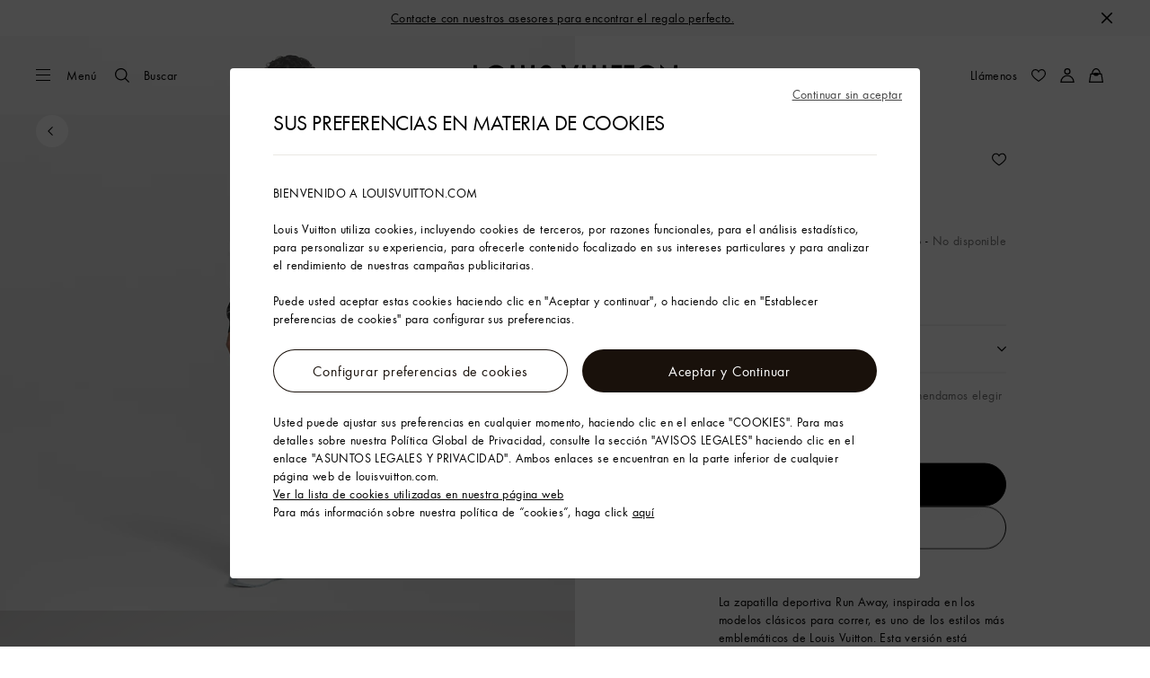

--- FILE ---
content_type: application/x-javascript
request_url: https://es.louisvuitton.com/_nuxt/20952143613/StoreGeolocation-CpRO2ziS.js
body_size: 2094
content:
const __vite__mapDeps=(i,m=__vite__mapDeps,d=(m.f||(m.f=["./layout-CBbdxx7m.js","./rollup-vendor-Csqo9Ap5.js","./nuxt-comp-8E_Cefw8.js"])))=>i.map(i=>d[i]);
(function(){"use strict";(function(e){try{if(e.includes("/static_lvfront/")&&(e=e.replace(/(..\/)+static_lvfront/g,`${window.location.origin}/static_lvfront`)),Array.from(document.head.getElementsByTagName("style")).map(o=>o.innerText).some(o=>o==e))return;if(typeof document<"u"){const o=document.createElement("style");o.appendChild(document.createTextNode(e)),document.head.appendChild(o)}}catch(o){console.error("Css injection error",o)}})("[dir] .lv-store-geolocation:not(.-light):not(.-is-new-design){background:#f8f8f8;padding-bottom:1.5rem;padding-top:1.5rem}.lv-store-geolocation__form{position:relative}[dir] .lv-store-geolocation__form .lv-form-container__fieldset{margin-bottom:0}.lv-store-geolocation__result-text{word-break:break-word}.lv-store-geolocation .lv-store-geolocation__get-button{width:100%}[dir] .lv-store-geolocation .lv-store-geolocation__get-button{margin:1.5rem 0 0}[dir] .lv-store-geolocation .error-msg{margin:1rem 0 0}.lv-store-geolocation .error-msg:empty{display:none}.lv-store-geolocation.-light .lv-store-geolocation__get-button{align-items:center;display:flex}[dir] .lv-store-geolocation.-light .lv-store-geolocation__get-button{margin-top:.5rem}.lv-store-geolocation.-light .lv-icon{height:1rem;width:1rem}[dir=ltr] .lv-store-geolocation.-light .lv-icon{margin-right:.5rem}[dir=rtl] .lv-store-geolocation.-light .lv-icon{margin-left:.5rem}[dir] .lv-store-geolocation.-inline{padding:1.5rem}@media screen and (min-width:64rem){.lv-store-geolocation.-inline{display:flex;flex-wrap:wrap;justify-content:space-between}[dir] .lv-store-geolocation.-inline{padding:2rem}.lv-store-geolocation.-inline .lv-store-geolocation__form,.lv-store-geolocation.-inline .lv-store-geolocation__secondary{width:calc(50% - .5rem)}[dir] .lv-store-geolocation.-inline .lv-store-geolocation__get-button{margin:0}}@media screen and (min-width:68.75rem){.lv-store-geolocation.-inline .lv-store-geolocation__form{width:calc(60% - .5rem)}.lv-store-geolocation.-inline .lv-store-geolocation__secondary{width:calc(40% - .5rem)}}[dir] .lv-store-geolocation.-is-new-design{padding-bottom:1.5rem}[dir] .lv-store-geolocation.-border-top{border-top:1px solid #e1e1e1;margin-top:2rem;padding-top:2rem}")})();
import{_ as S}from"./rollup-vendor-Csqo9Ap5.js";import{_ as p,au as L,G as b,fd as m,bj as v,M as T,ag as C,aj as I,K as l,O as r,U as A,R as g,W as E,T as k,Q as c,X as N,Y as u,Z as h,V as _}from"./layout-CBbdxx7m.js";import{A as B}from"./AddressSearchForm-1RS7sJOz.js";const M={name:"StoreGeolocation",emits:["update:value","form-updated","geolocation-started","geolocated","geolocation-no-results","error"],components:{Icon:b,AddressSearchForm:B,FormContainer:L(()=>S(()=>import("./layout-CBbdxx7m.js").then(e=>e.no),__vite__mapDeps([0,1,2]),import.meta.url))},props:{immediate:{type:Boolean,default:!0},value:{type:[String,Object],default:""},initialSelectedLocation:{type:String,default:""},inlineLayout:{type:Boolean,default:!1},formSchema:{type:Object,default:null},hideSearch:{type:Boolean,default:!1},layoutType:{type:String,default:"rectangle"},isLight:{type:Boolean,default:!1},isStoreNew:{type:Boolean,default:!1},restrictToCountry:{type:Boolean,default:!1},isCheckoutRedesign:{type:Boolean,default:!1},usage:{type:String,default:null}},setup(){const{generateTestId:e}=C();return{generateTestId:e,TestIdType:I}},data(){return{localValue:this.value,isLoading:!1,errorMessage:null}},computed:{address:{get(){return this.value},set(e){this.$emit("update:value",e)}},isSmall(){return this.$store.getters[T]("m")},isChina(){return this.$store.getters[v]}},mounted(){this.immediate&&this.address&&!this.formSchema&&!this.hideSearch&&this.geocode(),this.initialSelectedLocation&&(this.localValue=this.initialSelectedLocation)},methods:{handleFormUpdate({model:e}){this.$emit("form-updated",e)},handleGeolocalization(){this.$store.commit(m,""),this.geocode({sendAddress:!1,analyticValue:"geolocalisation_button"})},handleSubmit(e){if(e==="click"&&this.isStoreNew)return this.geocode({sendAddress:!1,analyticValue:"geolocalisation_button"});this.$store.commit(m,this.address),this.geocode({analyticValue:e==="keyup"?"type_push_enter":"find_store_button",restrictToCountry:this.restrictToCountry})},geocode({analyticValue:e,sendAddress:s=!0,restrictToCountry:t}={}){this.isLoading=!0;const n=s?this.address:"",{countryCode:i}=this.$store.state.localeContext;let o;t&&(o={country:i}),this.$emit("geolocation-started",{analyticValue:e,address:n}),this.$lvMapGeocode({address:n,restrictions:o,region:i}).then(a=>{this.$emit("geolocated",{...a}),this.address=a.address,this.isLoading=!1,this.errorMessage=null}).catch((a={})=>{if(!this.isChina&&e!=="geolocalisation_button"){this.$emit("geolocation-no-results"),this.isLoading=!1,this.errorMessage=null;return}this.$emit("error"),a.errorId==="userGeolocation"?this.errorMessage=this.$t("store_locator_geolocation_not_available"):a.INVALID_REQUEST&&!this.isStoreNew?this.errorMessage=this.$t("lib_error_oregerrregexpformat"):this.$emit("error",a),this.isLoading=!1})}}},R={key:1,class:"lv-store-geolocation__secondary"},w=["data-testid"],G={role:"alert",class:"error-msg"},O={key:2,role:"alert",class:"error-msg"};function V(e,s,t,n,i,o){const a=u("FormContainer"),f=u("AddressSearchForm"),y=u("Icon");return r(),l("div",{class:_(["lv-store-geolocation",[{"-inline":t.inlineLayout,"-light":t.isLight,"-is-new-design":t.isCheckoutRedesign},`-${t.layoutType}`]])},[A(e.$slots,"title"),t.formSchema?(r(),g(a,{key:0,id:"store-geolocation-form",class:"lv-store-geolocation__form",usage:t.usage,"form-schema":t.formSchema,"has-submit-button":!1,"pre-populated":o.address||{},onUpdated:o.handleFormUpdate},null,8,["usage","form-schema","pre-populated","onUpdated"])):(r(),l(E,{key:1},[t.hideSearch?k("",!0):(r(),g(f,{key:0,value:o.address,"onUpdate:value":s[0]||(s[0]=d=>o.address=d),"is-loading":i.isLoading,"button-alt":t.isStoreNew?e.$t("locate_use_current_location"):e.$t("locate_find_store"),"layout-type":t.layoutType,placeholder:t.isLight?e.$t("appointment_book_placeholder_location"):e.$t("store_locator_search_field_value"),usage:t.usage,"is-store-new":t.isStoreNew,onSubmit:o.handleSubmit},null,8,["value","is-loading","button-alt","layout-type","placeholder","usage","is-store-new","onSubmit"])),t.isStoreNew?(r(),l("p",O,h(i.errorMessage),1)):(r(),l("div",R,[c("button",{class:_(["lv-store-geolocation__get-button -with-icon",t.isLight?"body-s":"lv-button -secondary"]),"data-testid":n.generateTestId(t.usage,"lvStore","geoLocation",n.TestIdType.Button),type:"button",onClick:s[1]||(s[1]=(...d)=>o.handleGeolocalization&&o.handleGeolocalization(...d))},[N(y,{name:"navigation-geolocalisation"}),c("span",null,h(e.$t("locate_use_current_location")),1)],10,w),c("p",G,h(i.errorMessage),1)]))],64))],2)}const z=p(M,[["render",V]]);export{z as S};
//# sourceMappingURL=StoreGeolocation-CpRO2ziS.js.map


--- FILE ---
content_type: application/x-javascript
request_url: https://es.louisvuitton.com/_nuxt/20952143613/SocialShare-ci8ggt_9.js
body_size: 3512
content:
(function(){"use strict";(function(e){try{if(e.includes("/static_lvfront/")&&(e=e.replace(/(..\/)+static_lvfront/g,`${window.location.origin}/static_lvfront`)),Array.from(document.head.getElementsByTagName("style")).map(r=>r.innerText).some(r=>r==e))return;if(typeof document<"u"){const r=document.createElement("style");r.appendChild(document.createTextNode(e)),document.head.appendChild(r)}}catch(r){console.error("Css injection error",r)}})('.lv-social-share{display:inline-block;position:relative}.lv-social-share__list-wrapper{position:absolute;top:-3rem;width:auto;will-change:transform,opacity;z-index:7}[dir=ltr] .lv-social-share__list-wrapper{left:50%;transform:translate(-50%)}[dir=rtl] .lv-social-share__list-wrapper{right:50%;transform:translate(50%)}.lv-social-share__list-wrapper.fade-in-up-enter,.lv-social-share__list-wrapper.fade-in-up-leave-to{opacity:0}[dir] .lv-social-share__list-wrapper.fade-in-up-enter,[dir] .lv-social-share__list-wrapper.fade-in-up-leave-to{transition:transform .3s cubic-bezier(.47,0,.745,.715),opacity .3s cubic-bezier(.47,0,.745,.715)}[dir=ltr] .lv-social-share__list-wrapper.fade-in-up-enter,[dir=ltr] .lv-social-share__list-wrapper.fade-in-up-leave-to{transform:translate(-50%,2rem)}[dir=rtl] .lv-social-share__list-wrapper.fade-in-up-enter,[dir=rtl] .lv-social-share__list-wrapper.fade-in-up-leave-to{transform:translate(50%,2rem)}.lv-social-share__list-wrapper.fade-in-up-enter-to,.lv-social-share__list-wrapper.fade-in-up-leave{opacity:1}[dir] .lv-social-share__list-wrapper.fade-in-up-enter-to,[dir] .lv-social-share__list-wrapper.fade-in-up-leave{transition:transform .3s cubic-bezier(.39,.575,.565,1),opacity .3s cubic-bezier(.39,.575,.565,1)}[dir=ltr] .lv-social-share__list-wrapper.fade-in-up-enter-to,[dir=ltr] .lv-social-share__list-wrapper.fade-in-up-leave{transform:translate(-50%)}[dir=rtl] .lv-social-share__list-wrapper.fade-in-up-enter-to,[dir=rtl] .lv-social-share__list-wrapper.fade-in-up-leave{transform:translate(50%)}.lv-social-share__list-wrapper:after{bottom:-.4375rem;content:" ";height:0;pointer-events:none;position:absolute;width:0}[dir] .lv-social-share__list-wrapper:after{border-left:.4375rem solid transparent;border-right:.4375rem solid transparent;border-top:.4375rem solid #fff}[dir=ltr] .lv-social-share__list-wrapper:after{left:50%;transform:translate(-50%)}[dir=rtl] .lv-social-share__list-wrapper:after{right:50%;transform:translate(50%)}.lv-social-share__list-content{display:flex;position:relative}[dir] .lv-social-share__list-content{background-color:#fff;box-shadow:0 2px 8px #0000001f,0 8px 16px #00000029}[dir=ltr] .lv-social-share__list-content{left:50%;transform:translate(-50%)}[dir=rtl] .lv-social-share__list-content{right:50%;transform:translate(50%)}[dir] .share-on-left .lv-social-share__list-content{transform:translate(0)}[dir=ltr] .share-on-left .lv-social-share__list-content{left:40%}[dir=rtl] .share-on-left .lv-social-share__list-content{right:40%}[dir] .share-on-right .lv-social-share__list-content{transform:translate(0)}[dir=ltr] .share-on-right .lv-social-share__list-content{left:auto;right:40%}[dir=rtl] .share-on-right .lv-social-share__list-content{left:40%;right:auto}.lv-social-share__list-content .lv-social-share__list-items{align-items:center;display:flex;height:2rem}[dir] .lv-social-share__list-content .lv-social-share__list-items{background:#fff}[dir=ltr] .lv-social-share__list-content .lv-social-share__list-items{padding:.5rem 1rem .5rem .5rem}[dir=rtl] .lv-social-share__list-content .lv-social-share__list-items{padding:.5rem .5rem .5rem 1rem}.lv-social-share__list-content .lv-social-share__close-button{width:3rem}[dir] .lv-social-share__list-content .lv-social-share__close-button{border-radius:0;padding:0}[dir=ltr] .lv-social-share__list-content .lv-social-share__close-button{border-left:.0625rem solid #e1e1e1}[dir=rtl] .lv-social-share__list-content .lv-social-share__close-button{border-right:.0625rem solid #e1e1e1}.lv-social-share__list-content .lv-social-share__close-button .lv-icon{height:1rem;width:1rem}.lv-social-share__list-item{align-items:center;display:flex}[dir=ltr] .lv-social-share__list-item{padding-left:.5rem}[dir=rtl] .lv-social-share__list-item{padding-right:.5rem}[dir=ltr] .lv-social-share__list-item:first-child{padding-left:0}[dir=rtl] .lv-social-share__list-item:first-child{padding-right:0}.lv-social-share__list-item .lv-smart-link,.lv-social-share__list-item button{display:flex}.lv-social-share__list-item .lv-icon{height:1.5rem;width:1.5rem}')})();
import{_ as C,gj as D,a5 as L,G as $,cu as E,bB as g,g as P,eg as N,ef as O,b5 as B,dp as A,J as G,K as c,O as r,X as u,a9 as f,Y as k,a8 as I,at as b,V as m,U as j,a1 as y,T as K,Q as S,W as x,a2 as U,R as W,bL as R}from"./layout-CBbdxx7m.js";function z({socialId:t,description:i,url:a,image:o,mailSubject:s,mailBody:e}){switch(t){case"weibo":return`http://service.weibo.com/share/share.php?title=${i}&url=${a}&pic=${o}`;case"facebook":return`http://www.facebook.com/sharer.php?u=${a}`;case"twitter":return`https://twitter.com/intent/tweet?url=${a}`;case"pinterest":return`http://pinterest.com/pin/create/button/?url=${a}&description=${i}&media=${o}`;case"line":return`https://lineit.line.me/share/ui?url=${a}`;case"newsletter":return`mailto:?subject=${s}&body=${e}%0D%0A${encodeURIComponent(a)}`;default:return""}}function T(t){return t==="kakao"?{scriptUrl:"//developers.kakao.com/sdk/js/kakao.min.js",apiKey:"e6a3b78fd076c8ec901f7e73d9d8f3e5"}:null}function H({locale:t,title:i,description:a,url:o,image:s,mailSubject:e,mailBody:h,isMobileDevice:p}){let l;return t==="zhs-cn"?l=["weibo"]:(l=["facebook","twitter","pinterest"],t==="kor-kr"&&p?l.unshift("kakao"):t==="jpn-jp"&&l.unshift("line")),l.push("newsletter"),l.map(_=>v({socialId:_,title:i,description:a,url:o,image:s,mailSubject:e,mailBody:h}))}function v({socialId:t,title:i,description:a,url:o,image:s,mailSubject:e,mailBody:h}){let p=`social-${t}`;return t==="newsletter"?p="navigation-newsletter":t==="copy"&&(p="payment-pay-by-link"),{id:t,icon:p,type:T(t)?"button":"link",openingType:t==="newsletter"?"internal":"external",title:i,description:a,image:s,url:o,...!T(t)&&{link:z({socialId:t,description:a,url:o,image:s,mailSubject:e,mailBody:h})},shareNameTranslationKey:t==="newsletter"?"share_by_email":t}}const V={name:"SocialShare",tracking:{default:{actionType:"share_interaction"}},components:{EscapeHandler:E,Icon:$,SmartLink:L,GlobalEvents:D},props:{url:{type:String,default:null},title:{type:String,default:null},description:{type:String,default:null},image:{type:String,default:null},mailSubject:{type:String,default:""},mailBody:{type:String,default:""},buttonClass:{type:String,default:""},socialMediaCustom:{type:Array,default:null},nativeShare:{type:Boolean,default:!1},skuIds:{type:Array,default:null},a11yLabel:{type:String,default:null},buttonTestIdData:{type:String,default:void 0}},setup(){const{openNotification:t,isNotificationOpen:i}=A(),{generateTrackingData:a}=G({actionType:"share_interaction"});return{openNotification:t,isNotificationOpen:i,generateTrackingData:a}},data(){return{isTooltipOpened:!1,tooltipPosition:"center",setTooltipPositionListener:null,isLinkCopied:!1}},computed:{currentUrl(){return`${window.location.origin}${(this._.provides[B]||this.$route).fullPath}`},shareData(){return{url:this.url||this.currentUrl,title:this.title||this.$store.getters[O],description:this.description||this.$store.getters[N],image:this.image,mailSubject:this.mailSubject,mailBody:this.mailBody,...this.skuIds&&{skuIds:this.skuIds}}},localeDirection(){return this.$store.state.localeContext.localeDirection},socialMediaData(){return this.socialMediaCustom&&this.socialMediaCustom.length?this.socialMediaCustom.map(t=>v({...this.shareData,socialId:t})):H({...this.shareData,isMobileDevice:P()&&this.$lvFeatureDetect.isMobileDevice,locale:this.$store.state.localeContext.locale})},socialMedia(){return this.socialMediaData.map(t=>({...t,socialShareTracking:this.generateTrackingData({actionId:`share_${t.id}_selection`,actionGa:"share",event:"share_intention",channelId:t.id,labelGa:`share_${t.id}_selection`})}))},tooltipPositionClass(){return`share-on-${this.tooltipPosition}`},shareIntentionTracking(){return this.generateTrackingData({event:"interaction",actionId:"share_intention",actionGa:"share",labelGa:"share_intention",...this.shareData.skuIds&&{wardrobingSku:this.shareData.skuIds}})},closeTooltipTracking(){return this.generateTrackingData({event:"interaction",actionId:"close_share_intention",actionGa:"close_share_intention",labelGa:"close_share_intention"})},isNativeShareSupported(){return this.$lvFeatureDetect.isShareSupportedOnMobileOrTablet&&this.nativeShare}},watch:{isNotificationOpen(t){this.isLinkCopied=t}},mounted(){this.setTooltipPositionListener=g(()=>{this.isTooltipOpened&&this.setTooltipPosition()}),window.addEventListener("resize",this.setTooltipPositionListener)},unmounted(){this.setTooltipPositionListener&&window.removeEventListener("resize",this.setTooltipPositionListener)},methods:{copyShareLink(t){navigator.clipboard.writeText(t),this.openNotification({message:this.$t("mylv_wishlist_share_copylink_success")})},async openNativeShare(){await navigator.share({title:this.title,text:this.title,url:this.url})},setTooltipPosition(){var s;const t=((s=this.$refs.tooltip)==null?void 0:s.clientWidth)/2,i=this.$refs.button.getBoundingClientRect().left+this.$refs.button.clientWidth/2,a=i-t,o=window.innerWidth-i-t;a<0&&o>0?this.tooltipPosition=this.localeDirection==="ltr"?"left":"right":o<0&&a>0?this.tooltipPosition=this.localeDirection==="ltr"?"right":"left":this.tooltipPosition="center"},openTooltip(){this.isTooltipOpened||(this.isTooltipOpened=!0,g(this.setTooltipPosition)())},closeTooltip(){this.isTooltipOpened&&(this.isTooltipOpened=!1,this.$refs.button.focus())},handleEscape(t){this.isTooltipOpened&&(this.closeTooltip(),t.preventDefault())},getAriaLabel(t){return["copy","email"].some(i=>t.includes(i))?this.$t(t):`${this.$t("alt_social_network_share")} ${t} (${this.$t("title_new_window")})`},shareWithSDK(t){const{apiKey:i,scriptUrl:a}=T(t.id)||{};t.id==="kakao"&&this.$lvScriptInject({src:a}).then(()=>{Kakao.Auth||Kakao.init(i);const{url:o="",title:s="",description:e="",image:h=""}=t;Kakao.Link.sendDefault({objectType:"feed",content:{title:s,description:e,imageUrl:h,link:{mobileWebUrl:o,webUrl:o}},fail(){window.location.href="https://itunes.apple.com/kr/app/%EC%B9%B4%EC%B9%B4%EC%98%A4%ED%86%A1-kakaotalk/id362057947?mt=8"}})})}}},F={class:"lv-social-share"},X=["aria-label","aria-expanded","data-testid"],J={class:"lv-social-share__list-items lv-list"},Q=["aria-label","onClick"],Y=["aria-label","onClick"],q=["aria-label"];function Z(t,i,a,o,s,e){const h=k("GlobalEvents"),p=k("EscapeHandler"),l=k("Icon"),_=k("SmartLink"),d=I("tracking");return r(),c("div",F,[u(h,{onScroll:e.closeTooltip,onClick:e.closeTooltip},null,8,["onScroll","onClick"]),u(p,{priority:1,onEsc:e.handleEscape},null,8,["onEsc"]),f((r(),c("button",{ref:"button","aria-label":a.a11yLabel,"aria-expanded":s.isTooltipOpened?"true":"false","aria-controls":"shareTooltip",class:m(["lv-button lv-social-share__button",a.buttonClass]),"data-testid":a.buttonTestIdData,onClick:i[0]||(i[0]=b(n=>e.isNativeShareSupported?e.openNativeShare():e.openTooltip(),["stop"]))},[j(t.$slots,"default")],10,X)),[[d,e.shareIntentionTracking]]),u(R,{name:"fade-in-up"},{default:y(()=>[s.isTooltipOpened?(r(),c("div",{key:0,id:"shareTooltip",ref:"tooltip",class:m([e.tooltipPositionClass,"lv-social-share__list-wrapper"])},[S("div",{class:"lv-social-share__list-content",onClick:i[2]||(i[2]=b(()=>{},["stop"]))},[S("ul",J,[(r(!0),c(x,null,U(e.socialMedia,n=>(r(),c("li",{key:n.id,class:"lv-social-share__list-item"},[n.type==="button"?f((r(),c("button",{key:0,"aria-label":e.getAriaLabel(n.shareNameTranslationKey),onClick:w=>e.shareWithSDK(n)},[u(l,{name:n.icon},null,8,["name"])],8,Q)),[[d,n.socialShareTracking]]):n.id==="copy"?f((r(),c("button",{key:1,"aria-label":e.getAriaLabel(n.shareNameTranslationKey),onClick:w=>e.copyShareLink(n.url)},[u(l,{name:s.isLinkCopied?"controls-valid":n.icon},null,8,["name"])],8,Y)),[[d,n.socialShareTracking]]):f((r(),W(_,{key:2,url:n.link,"aria-label":e.getAriaLabel(n.shareNameTranslationKey),type:n.openingType,"no-spa":""},{default:y(()=>[u(l,{name:n.icon},null,8,["name"])]),_:2},1032,["url","aria-label","type"])),[[d,n.socialShareTracking]])]))),128))]),f((r(),c("button",{"aria-label":t.$t("svg_close_title"),class:"lv-social-share__close-button lv-button -only-icon",onClick:i[1]||(i[1]=b((...n)=>e.closeTooltip&&e.closeTooltip(...n),["stop"]))},[u(l,{name:"controls-close"})],8,q)),[[d,e.closeTooltipTracking]])])],2)):K("",!0)]),_:1})])}const tt=C(V,[["render",Z]]);export{tt as S};
//# sourceMappingURL=SocialShare-ci8ggt_9.js.map
